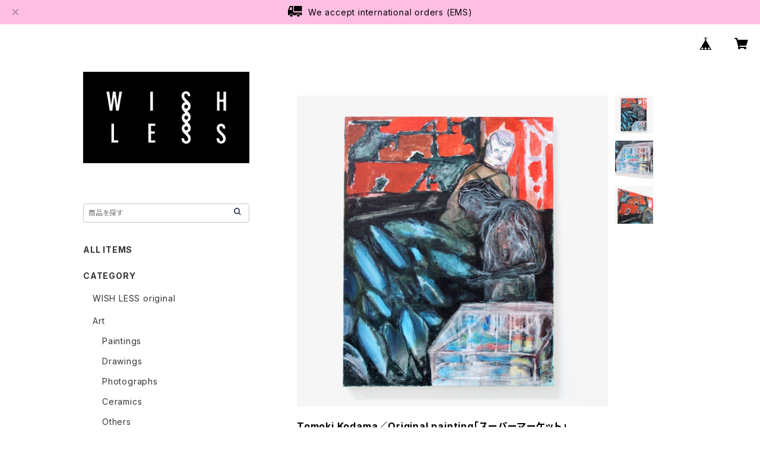

--- FILE ---
content_type: text/html; charset=UTF-8
request_url: https://www.store-wish-less.com/items/30733296/reviews?format=user&score=all&page=1
body_size: 1215
content:
				<li class="review01__listChild">
			<figure class="review01__itemInfo">
				<a href="/items/19066647" class="review01__imgWrap">
					<img src="https://baseec-img-mng.akamaized.net/images/item/origin/8a343c04d5038f8a6042b0313f7706f0.jpg?imformat=generic&q=90&im=Resize,width=146,type=normal" alt="Vinnie Nylon／HEADHUNTERS zine" class="review01__img">
				</a>
				<figcaption class="review01__item">
					<i class="review01__iconImg ico--good"></i>
					<p class="review01__itemName">Vinnie Nylon／HEADHUNTERS zine</p>
										<time datetime="2025-06-04" class="review01__date">2025/06/04</time>
				</figcaption>
			</figure><!-- /.review01__itemInfo -->
								</li>
				<li class="review01__listChild">
			<figure class="review01__itemInfo">
				<a href="/items/95223966" class="review01__imgWrap">
					<img src="https://baseec-img-mng.akamaized.net/images/item/origin/a8a42447f3cec62ec500f205b878f371.jpg?imformat=generic&q=90&im=Resize,width=146,type=normal" alt="[SALE] Rob Kidney／2025 Calendar" class="review01__img">
				</a>
				<figcaption class="review01__item">
					<i class="review01__iconImg ico--good"></i>
					<p class="review01__itemName">[SALE] Rob Kidney／2025 Calendar</p>
										<time datetime="2025-06-04" class="review01__date">2025/06/04</time>
				</figcaption>
			</figure><!-- /.review01__itemInfo -->
						<p class="review01__comment">可愛いステッカーとカード嬉しかったです！！
クラフトビールのコラボも先日ビールのサイトから購入しました☺️
いつ見ても最高です！！</p>
								</li>
				<li class="review01__listChild">
			<figure class="review01__itemInfo">
				<a href="/items/72078343" class="review01__imgWrap">
					<img src="/i/testpro1.png" alt="YOKEY／Ceramic dog_01" class="review01__img">
				</a>
				<figcaption class="review01__item">
					<i class="review01__iconImg ico--good"></i>
					<p class="review01__itemName">YOKEY／Ceramic dog_01</p>
										<time datetime="2023-03-04" class="review01__date">2023/03/04</time>
				</figcaption>
			</figure><!-- /.review01__itemInfo -->
								</li>
				<li class="review01__listChild">
			<figure class="review01__itemInfo">
				<a href="/items/62130745" class="review01__imgWrap">
					<img src="https://baseec-img-mng.akamaized.net/images/item/origin/ad8fff82344d9b3d044e1cc08fcd67f8.jpg?imformat=generic&q=90&im=Resize,width=146,type=normal" alt="LEE KAN KYO／Flyer poster_&#039;electronics store&#039;" class="review01__img">
				</a>
				<figcaption class="review01__item">
					<i class="review01__iconImg ico--good"></i>
					<p class="review01__itemName">LEE KAN KYO／Flyer poster_&#039;electronics store&#039;</p>
										<time datetime="2023-01-13" class="review01__date">2023/01/13</time>
				</figcaption>
			</figure><!-- /.review01__itemInfo -->
								</li>
				<li class="review01__listChild">
			<figure class="review01__itemInfo">
				<a href="/items/61178470" class="review01__imgWrap">
					<img src="/i/testpro1.png" alt="LEE KAN KYO／Original piece &#039;Bootleg DVD zine_02&#039;" class="review01__img">
				</a>
				<figcaption class="review01__item">
					<i class="review01__iconImg ico--good"></i>
					<p class="review01__itemName">LEE KAN KYO／Original piece &#039;Bootleg DVD zine_02&#039;</p>
										<time datetime="2023-01-13" class="review01__date">2023/01/13</time>
				</figcaption>
			</figure><!-- /.review01__itemInfo -->
								</li>
				<li class="review01__listChild">
			<figure class="review01__itemInfo">
				<a href="/items/62130829" class="review01__imgWrap">
					<img src="https://baseec-img-mng.akamaized.net/images/item/origin/5354cf615a4144767568ee23cef256d6.jpg?imformat=generic&q=90&im=Resize,width=146,type=normal" alt="LEE KAN KYO／Poster_&#039;british luxuary vehicle&#039;" class="review01__img">
				</a>
				<figcaption class="review01__item">
					<i class="review01__iconImg ico--good"></i>
					<p class="review01__itemName">LEE KAN KYO／Poster_&#039;british luxuary vehicle&#039;</p>
										<time datetime="2023-01-13" class="review01__date">2023/01/13</time>
				</figcaption>
			</figure><!-- /.review01__itemInfo -->
								</li>
				<li class="review01__listChild">
			<figure class="review01__itemInfo">
				<a href="/items/62130915" class="review01__imgWrap">
					<img src="https://baseec-img-mng.akamaized.net/images/item/origin/dd5368d779a818f11733b4de15cb2919.jpg?imformat=generic&q=90&im=Resize,width=146,type=normal" alt="LEE KAN KYO／Poster_&#039;movie times in newspaper&#039;" class="review01__img">
				</a>
				<figcaption class="review01__item">
					<i class="review01__iconImg ico--good"></i>
					<p class="review01__itemName">LEE KAN KYO／Poster_&#039;movie times in newspaper&#039;</p>
										<time datetime="2023-01-13" class="review01__date">2023/01/13</time>
				</figcaption>
			</figure><!-- /.review01__itemInfo -->
								</li>
				<li class="review01__listChild">
			<figure class="review01__itemInfo">
				<a href="/items/62131014" class="review01__imgWrap">
					<img src="https://baseec-img-mng.akamaized.net/images/item/origin/23756929494eae4ebd3b44e6d4f7b8a0.jpg?imformat=generic&q=90&im=Resize,width=146,type=normal" alt="LEE KAN KYO／Sticker sheet_&#039;rolex&#039;" class="review01__img">
				</a>
				<figcaption class="review01__item">
					<i class="review01__iconImg ico--good"></i>
					<p class="review01__itemName">LEE KAN KYO／Sticker sheet_&#039;rolex&#039;</p>
										<time datetime="2023-01-13" class="review01__date">2023/01/13</time>
				</figcaption>
			</figure><!-- /.review01__itemInfo -->
								</li>
				<li class="review01__listChild">
			<figure class="review01__itemInfo">
				<a href="/items/39394007" class="review01__imgWrap">
					<img src="/i/testpro1.png" alt="Rob Kidney／Pin &#039;Mr. Orange&#039;" class="review01__img">
				</a>
				<figcaption class="review01__item">
					<i class="review01__iconImg ico--good"></i>
					<p class="review01__itemName">Rob Kidney／Pin &#039;Mr. Orange&#039;</p>
										<time datetime="2022-12-11" class="review01__date">2022/12/11</time>
				</figcaption>
			</figure><!-- /.review01__itemInfo -->
						<p class="review01__comment">デザインはもちろんマグカップの大きさもとても良かったです！ありがとうございました！！！</p>
								</li>
				<li class="review01__listChild">
			<figure class="review01__itemInfo">
				<a href="/items/34666224" class="review01__imgWrap">
					<img src="/i/testpro1.png" alt="Rob Kidney／Sticker set" class="review01__img">
				</a>
				<figcaption class="review01__item">
					<i class="review01__iconImg ico--good"></i>
					<p class="review01__itemName">Rob Kidney／Sticker set</p>
										<time datetime="2022-10-06" class="review01__date">2022/10/06</time>
				</figcaption>
			</figure><!-- /.review01__itemInfo -->
								</li>
				<li class="review01__listChild">
			<figure class="review01__itemInfo">
				<a href="/items/19066647" class="review01__imgWrap">
					<img src="https://baseec-img-mng.akamaized.net/images/item/origin/8a343c04d5038f8a6042b0313f7706f0.jpg?imformat=generic&q=90&im=Resize,width=146,type=normal" alt="Vinnie Nylon／HEADHUNTERS zine" class="review01__img">
				</a>
				<figcaption class="review01__item">
					<i class="review01__iconImg ico--good"></i>
					<p class="review01__itemName">Vinnie Nylon／HEADHUNTERS zine</p>
										<time datetime="2022-10-06" class="review01__date">2022/10/06</time>
				</figcaption>
			</figure><!-- /.review01__itemInfo -->
								</li>
				<li class="review01__listChild">
			<figure class="review01__itemInfo">
				<a href="/items/13070123" class="review01__imgWrap">
					<img src="https://baseec-img-mng.akamaized.net/images/item/origin/dfa1464acc51039c2d7ec814163dc9b6.jpg?imformat=generic&q=90&im=Resize,width=146,type=normal" alt="Lung／MODERN WARFARE zine" class="review01__img">
				</a>
				<figcaption class="review01__item">
					<i class="review01__iconImg ico--good"></i>
					<p class="review01__itemName">Lung／MODERN WARFARE zine</p>
										<time datetime="2022-10-06" class="review01__date">2022/10/06</time>
				</figcaption>
			</figure><!-- /.review01__itemInfo -->
								</li>
				<li class="review01__listChild">
			<figure class="review01__itemInfo">
				<a href="/items/354771" class="review01__imgWrap">
					<img src="https://baseec-img-mng.akamaized.net/images/item/origin/05e242bd9ed57522b687974072525d6b.jpg?imformat=generic&q=90&im=Resize,width=146,type=normal" alt="Rob Kidney／Titty Bear sticker" class="review01__img">
				</a>
				<figcaption class="review01__item">
					<i class="review01__iconImg ico--good"></i>
					<p class="review01__itemName">Rob Kidney／Titty Bear sticker</p>
										<time datetime="2022-10-06" class="review01__date">2022/10/06</time>
				</figcaption>
			</figure><!-- /.review01__itemInfo -->
								</li>
				<li class="review01__listChild">
			<figure class="review01__itemInfo">
				<a href="/items/354771" class="review01__imgWrap">
					<img src="https://baseec-img-mng.akamaized.net/images/item/origin/05e242bd9ed57522b687974072525d6b.jpg?imformat=generic&q=90&im=Resize,width=146,type=normal" alt="Rob Kidney／Titty Bear sticker" class="review01__img">
				</a>
				<figcaption class="review01__item">
					<i class="review01__iconImg ico--good"></i>
					<p class="review01__itemName">Rob Kidney／Titty Bear sticker</p>
										<time datetime="2022-09-23" class="review01__date">2022/09/23</time>
				</figcaption>
			</figure><!-- /.review01__itemInfo -->
								</li>
				<li class="review01__listChild">
			<figure class="review01__itemInfo">
				<a href="/items/34666224" class="review01__imgWrap">
					<img src="/i/testpro1.png" alt="Rob Kidney／Sticker set" class="review01__img">
				</a>
				<figcaption class="review01__item">
					<i class="review01__iconImg ico--good"></i>
					<p class="review01__itemName">Rob Kidney／Sticker set</p>
										<time datetime="2022-09-23" class="review01__date">2022/09/23</time>
				</figcaption>
			</figure><!-- /.review01__itemInfo -->
								</li>
				<li class="review01__listChild">
			<figure class="review01__itemInfo">
				<a href="/items/48022403" class="review01__imgWrap">
					<img src="/i/testpro1.png" alt="Rob Kidney／TITTY BEAR T-shirts" class="review01__img">
				</a>
				<figcaption class="review01__item">
					<i class="review01__iconImg ico--good"></i>
					<p class="review01__itemName">Rob Kidney／TITTY BEAR T-shirts</p>
										<p class="review01__itemVariation">L</p>
										<time datetime="2022-06-07" class="review01__date">2022/06/07</time>
				</figcaption>
			</figure><!-- /.review01__itemInfo -->
								</li>
				<li class="review01__listChild">
			<figure class="review01__itemInfo">
				<a href="/items/19081857" class="review01__imgWrap">
					<img src="/i/testpro1.png" alt="Ken Hamaguchi／ちょっと待ってください Sticker" class="review01__img">
				</a>
				<figcaption class="review01__item">
					<i class="review01__iconImg ico--good"></i>
					<p class="review01__itemName">Ken Hamaguchi／ちょっと待ってください Sticker</p>
										<p class="review01__itemVariation">F: ジョン・ゲイシー</p>
										<time datetime="2022-05-04" class="review01__date">2022/05/04</time>
				</figcaption>
			</figure><!-- /.review01__itemInfo -->
								</li>
				<li class="review01__listChild">
			<figure class="review01__itemInfo">
				<a href="/items/19081857" class="review01__imgWrap">
					<img src="/i/testpro1.png" alt="Ken Hamaguchi／ちょっと待ってください Sticker" class="review01__img">
				</a>
				<figcaption class="review01__item">
					<i class="review01__iconImg ico--good"></i>
					<p class="review01__itemName">Ken Hamaguchi／ちょっと待ってください Sticker</p>
										<p class="review01__itemVariation">E: ナパーム・デス</p>
										<time datetime="2022-05-04" class="review01__date">2022/05/04</time>
				</figcaption>
			</figure><!-- /.review01__itemInfo -->
								</li>
				<li class="review01__listChild">
			<figure class="review01__itemInfo">
				<a href="/items/19081857" class="review01__imgWrap">
					<img src="/i/testpro1.png" alt="Ken Hamaguchi／ちょっと待ってください Sticker" class="review01__img">
				</a>
				<figcaption class="review01__item">
					<i class="review01__iconImg ico--good"></i>
					<p class="review01__itemName">Ken Hamaguchi／ちょっと待ってください Sticker</p>
										<p class="review01__itemVariation">C: 樋田 淳也</p>
										<time datetime="2022-05-04" class="review01__date">2022/05/04</time>
				</figcaption>
			</figure><!-- /.review01__itemInfo -->
								</li>
				<li class="review01__listChild">
			<figure class="review01__itemInfo">
				<a href="/items/61179395" class="review01__imgWrap">
					<img src="/i/testpro1.png" alt="Shohei Nishihara／Banana Dog Lapel Pin" class="review01__img">
				</a>
				<figcaption class="review01__item">
					<i class="review01__iconImg ico--good"></i>
					<p class="review01__itemName">Shohei Nishihara／Banana Dog Lapel Pin</p>
										<time datetime="2022-04-20" class="review01__date">2022/04/20</time>
				</figcaption>
			</figure><!-- /.review01__itemInfo -->
								</li>
		